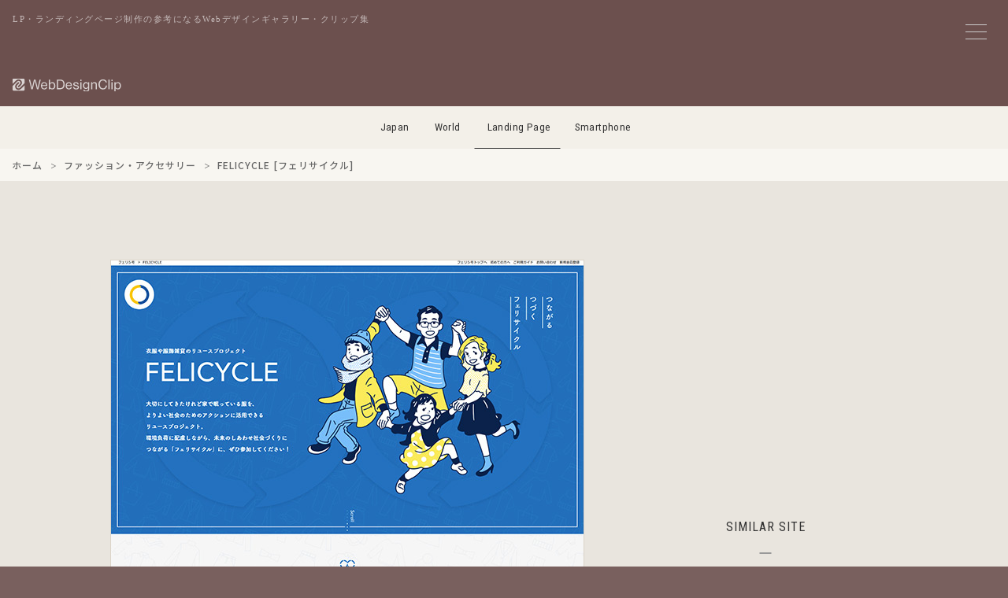

--- FILE ---
content_type: text/html; charset=UTF-8
request_url: https://lp.webdesignclip.com/felicycle/
body_size: 8701
content:

<!DOCTYPE html>
<html lang="ja">
<head>
<meta charset="UTF-8">

<meta http-equiv="Content-Security-Policy" content="default-src 'self' https:; img-src 'self' https: data:; style-src 'self' 'unsafe-inline' https:; script-src 'self' https: 'unsafe-inline' *.google-analytics.com *.googletagmanager.com;">
<meta http-equiv="Referrer-Policy" content="strict-origin-when-cross-origin">
<meta http-equiv="X-Content-Type-Options" content="nosniff">

<meta name="viewport" content="width=device-width,initial-scale=1.0,minimum-scale=1.0">
<meta name="color-scheme" content="light">

<link rel="preconnect" href="https://lh3.googleusercontent.com">
<link rel="preconnect" href="https://fonts.googleapis.com">
<link rel="preconnect" href="https://fonts.gstatic.com" crossorigin>
<link rel="preconnect" href="https://pagead2.googlesyndication.com" crossorigin>
<link rel="preconnect" href="https://googleads.g.doubleclick.net" crossorigin>
<link rel="preconnect" href="https://adservice.google.com" crossorigin>
<link rel="preconnect" href="https://www.googletagmanager.com" crossorigin>
<link rel="preconnect" href="https://www.google-analytics.com" crossorigin>
<link rel="preconnect" href="https://ajax.googleapis.com">
<script async src="https://pagead2.googlesyndication.com/pagead/js/adsbygoogle.js?client=ca-pub-3121204678094328" crossorigin="anonymous"></script>
<link href="https://fonts.googleapis.com/css2?family=Noto+Sans+JP:wght@500&family=Roboto+Condensed:wght@400&display=swap" rel="stylesheet">


<noscript><link rel="stylesheet" href="/css/style.css"></noscript>

<link rel="preload" href="/js/jquery-3.7.1.min.js" as="script">
<link rel="preload" href="/js/wdc.js" as="script">



<link media="all" href="https://lp.webdesignclip.com/wp-content/cache/autoptimize/css/autoptimize_b1d9bcf4237ca40fe1c8709a507172ec.css" rel="stylesheet"><title>
FELICYCLE [フェリサイクル] | Web Design Clip [L]  LP・ランディングページのクリップ集</title>

<meta name="description" content="LP・ランディングページのWebデザインギャラリー・クリップ集、Web Design Clip[L]に掲載しいる「FELICYCLE [フェリサイクル]」の紹介ページです。">

<meta name="robots" content="index,follow,max-snippet:160,max-image-preview:large,max-video-preview:30">

<link rel="canonical" href="https://lp.webdesignclip.com/felicycle/">


<meta property="og:title" content="FELICYCLE [フェリサイクル]">
<meta property="og:description" content="LP・ランディングページのWebデザインギャラリー・クリップ集、Web Design Clip[L]に掲載しいる「FELICYCLE [フェリサイクル]」の紹介ページです。">
<meta property="og:url" content="https://lp.webdesignclip.com/felicycle/">
<meta property="og:image" content="https://lp.webdesignclip.com/wp-content/uploads/20210215_01.jpg">
<meta property="og:image:width" content="1200">
<meta property="og:image:height" content="630">

<meta name="twitter:card" content="summary_large_image">
<meta name="twitter:site" content="@webdesignclip">
<meta name="twitter:creator" content="@webdesignclip">
<meta name="twitter:title" content="FELICYCLE [フェリサイクル]">
<meta name="twitter:description" content="LP・ランディングページのWebデザインギャラリー・クリップ集、Web Design Clip[L]に掲載しいる「FELICYCLE [フェリサイクル]」の紹介ページです。">
<meta name="twitter:image" content="https://lp.webdesignclip.com/wp-content/uploads/20210215_01.jpg">

<meta property="fb:app_id" content="373625199480335">

<link rel="manifest" href="/manifest.json">
<meta name="theme-color" content="#ffffff">
<meta name="apple-mobile-web-app-capable" content="yes">
<meta name="apple-mobile-web-app-status-bar-style" content="default">
<meta name="apple-mobile-web-app-title" content="Web Design Clip">
<meta name="mobile-web-app-capable" content="yes">

<link rel="icon" type="image/svg+xml" href="/favicon.svg">
<link rel="icon" type="image/png" href="/favicon.png">
<link rel="apple-touch-icon" href="/apple-touch-icon.png">
    
<link title="Web Design Clip ≫ Feed" href="https://lp.webdesignclip.com/feed/" rel="alternate" type="application/rss+xml">

<script type="application/ld+json">
{
    "@context": "https://schema.org",
    "@graph": [
        {
            "@type": "Organization",
            "@id": "https://lp.webdesignclip.com/#organization",
            "name": "Web Design Clip[L]",
            "url": "https://webdesignclip.com/",
            "logo": {
                "@type": "ImageObject",
                "url": "https://lp.webdesignclip.com/icon-196x196.png",
                "width": 196,
                "height": 196
            },
            "sameAs": [
                "https://twitter.com/webdesignclip",
                "https://www.facebook.com/webdesignclip"
            ]
        },
        {
            "@type": "WebSite",
            "@id": "https://webdesignclip.com/#website",
            "url": "https://webdesignclip.com/",
            "name": "Web Design Clip[L]",
            "description": "LP・ランディングページのWebデザインギャラリー・クリップ集、Web Design Clip[L]に掲載しいる「FELICYCLE [フェリサイクル]」の紹介ページです。",
            "publisher": {
                "@id": "https://lp.webdesignclip.com/#organization"
            },
            "potentialAction": {
                "@type": "SearchAction",
                "target": "https://lp.webdesignclip.com/?s={search_term_string}",
                "query-input": "required name=search_term_string"
            }
        }
                ,{
            "@type": "Article",
            "@id": "https://lp.webdesignclip.com/felicycle/#article",
            "headline": "FELICYCLE [フェリサイクル]",
            "description": "LP・ランディングページのWebデザインギャラリー・クリップ集、Web Design Clip[L]に掲載しいる「FELICYCLE [フェリサイクル]」の紹介ページです。",
            "image": "https://lp.webdesignclip.com/wp-content/uploads/20210215_01.jpg",
            "datePublished": "2021-02-15T17:00:59+09:00",
            "dateModified": "2021-02-09T22:03:50+09:00",
            "author": {
                "@type": "Organization",
                "@id": "https://lp.webdesignclip.com/#organization"
            },
            "publisher": {
                "@id": "https://lp.webdesignclip.com/#organization"
            },
            "mainEntityOfPage": {
                "@type": "WebPage",
                "@id": "https://lp.webdesignclip.com/felicycle/"
            }
        }
            ]
}
</script>

<meta name='robots' content='max-image-preview:large' />
<link rel="alternate" type="application/rss+xml" title="Web Design Clip [L]  LP・ランディングページのクリップ集 &raquo; FELICYCLE [フェリサイクル] のコメントのフィード" href="https://lp.webdesignclip.com/felicycle/feed/" />





<link rel="https://api.w.org/" href="https://lp.webdesignclip.com/wp-json/" /><link rel="alternate" title="JSON" type="application/json" href="https://lp.webdesignclip.com/wp-json/wp/v2/posts/6456" />
<!-- Global site tag (gtag.js) - Google Analytics -->
<script async src="https://www.googletagmanager.com/gtag/js?id=G-8YHPSZ926L"></script>
<script>
window.dataLayer = window.dataLayer || [];
function gtag(){dataLayer.push(arguments);}
gtag('js', new Date());
gtag('config', 'G-8YHPSZ926L', {
    'anonymize_ip': true,
    'allow_google_signals': false,
    'allow_ad_personalization_signals': false
});
</script>

</head>


<body>

<!--menu_btn-->
<input type="checkbox" class="check" id="checked" aria-label="メニューの開閉">
<label class="menu_icon" for="checked" aria-label="メニューボタン">
    <span class="bar1"></span>
    <span class="bar2"></span>
    <span class="bar3"></span>
</label>
<label class="close_menu" for="checked" aria-label="メニューを閉じる"></label>


<div class="wrapper">
<div class="wrapper_inner">

<header class="header_bg">
    <p class="header_h1">LP・ランディングページ制作の参考になるWebデザインギャラリー・クリップ集</p>
    <h1 class="header_logo">
        <a href="https://lp.webdesignclip.com/" aria-label="Web Design Clip [L]">
            <img src="/img/logo.svg" width="140" height="17" alt="Web Design Clip [L] | Webデザインクリップ">
        </a>
    </h1>
</header>

<nav class="nav_item">
<ul>
<li class="navi_jp"><a href="https://webdesignclip.com/">Japan</a></li>
<li class="navi_wd"><a href="https://world.webdesignclip.com/">World</a></li>
<li class="navi_lp"><a href="https://lp.webdesignclip.com/">Landing Page</a></li>
<li class="navi_sp"><a href="https://sp.webdesignclip.com/">Smartphone</a></li>
</ul>
</nav>

<nav class="post_cate" role="navigation" aria-label="パンくずリスト"> 
<ol class="breadcrumb" itemscope itemtype="https://schema.org/BreadcrumbList">
<li itemprop="itemListElement" itemscope itemtype="https://schema.org/ListItem">
<a itemprop="item" href="https://lp.webdesignclip.com/">
<span itemprop="name">ホーム</span>
</a>
<meta itemprop="position" content="1">
</li>
<li itemprop="itemListElement" itemscope itemtype="https://schema.org/ListItem">
<a itemprop="item" href="https://lp.webdesignclip.com/category/fashion/">
<span itemprop="name">ファッション・アクセサリー</span>
</a>
<meta itemprop="position" content="2">
</li>
<li itemprop="itemListElement" itemscope itemtype="https://schema.org/ListItem">
<span itemprop="name">FELICYCLE [フェリサイクル]</span>
<meta itemprop="position" content="3">
</li>
</ol>
</nav>
<!-- single.php -->
<section class="single">

	<div class="single_left" id="post-6456">
<figure class="single_left--img"><a href="https://www.felissimo.co.jp/felicycle/" target="_blank" rel="noopener"><span id="more-6456"></span>
<img decoding="async" src="/wp-content/uploads/20210215_01.jpg" /></a></figure>	
<div class="single_left--detail">
<h1 class="single_left--title"><a href="https://www.felissimo.co.jp/felicycle/" target="_blank" rel="noopener">FELICYCLE [フェリサイクル]</a></h1>
<p class="single_left--url">https://www.felissimo.co.jp/felicycle/</p>
<blockquote class="single_left--des">家で眠っている服など、使わなくなった物をリユースし、よりよい社会をつくるためのアクションに活用できるプロジェクトです。</blockquote>
<div class="single_left--sns">
<ul>
<li class="single_left--sns_fb"><a href="http://www.facebook.com/share.php?u=https://www.felissimo.co.jp/felicycle/" target="_blank" aria-label="facebook"></a></li>
<li class="single_left--sns_tw"><a href="http://twitter.com/share?url=https://www.felissimo.co.jp/felicycle/&text=FELICYCLE [フェリサイクル]" target="_blank" aria-label="twitter"></a></li>
<li class="single_left--sns_ht"><a href="http://b.hatena.ne.jp/append?https://www.felissimo.co.jp/felicycle/" target="_blank" aria-label="hatena"></a></li>
<li class="single_left--sns_pr"><a href="https://pinterest.com/pin/create/button/?url=https://lp.webdesignclip.com/felicycle/&description=FELICYCLE [フェリサイクル]&media=https://lp.webdesignclip.com/wp-content/uploads/20210215_01.jpg" target="_blank" aria-label="pinterest"></a></li>
</ul>
</div>	

<div class="single_left--category">
<ul>
<ul class="post-categories">
	<li><a href="https://lp.webdesignclip.com/main_color/white/" rel="category tag">Main_Color : White</a></li>
	<li><a href="https://lp.webdesignclip.com/sub_color/s_blue/" rel="category tag">Sub_Color : Blue</a></li>
	<li><a href="https://lp.webdesignclip.com/category/fashion/" rel="category tag">ファッション・アクセサリー</a></li></ul></ul>
</div>

<div class="single_left--tag">
<ul>
<li><a href="https://lp.webdesignclip.com/tag/soft-lp/" rel="tag">やわらかい / 丸みのある</a></li><li><a href="https://lp.webdesignclip.com/tag/icon-pict-lp/" rel="tag">アイコン / ピクト</a></li><li><a href="https://lp.webdesignclip.com/tag/illustration-lp/" rel="tag">イラスト</a></li><li><a href="https://lp.webdesignclip.com/tag/flat-lp/" rel="tag">フラット</a></li><li><a href="https://lp.webdesignclip.com/tag/button-lp/" rel="tag">ボタン</a></li><li><a href="https://lp.webdesignclip.com/tag/pop-lp/" rel="tag">ポップ</a></li><li><a href="https://lp.webdesignclip.com/tag/manga-anime-lp/" rel="tag">マンガ / アニメ</a></li><li><a href="https://lp.webdesignclip.com/tag/responsive-lp/" rel="tag">レスポンシブWebデザイン</a></li></ul>
</div>	

</div>	    
    
<div class="single_pagebtn"> 
<div class="single_pagebtn--back"><a href="https://lp.webdesignclip.com/kire-to/" rel="prev"> </a></div>
<div class="single_pagebtn--next"><a href="https://lp.webdesignclip.com/b43-jp/" rel="next"> </a></div>
</div>
					
		
</div>	
	
<div class="single_right">
<aside class="single_right--ad">
<!-- wdc_lp_338-280_top -->
<ins class="adsbygoogle ad_338_280"
     style="display:block"
     data-ad-client="ca-pub-3121204678094328"
     data-ad-slot="4511199655"
     data-full-width-responsive="false"
     data-ad-format="auto"></ins>
<script>
     (adsbygoogle = window.adsbygoogle || []).push({});
</script>
</aside>

<div class="single_right--title">
SIMILAR SITE
</div>
<section class="single_right--entry">	
	
		<div class="single_right--entry_a">
		<a href="https://lp.webdesignclip.com/asahiinryo-oishiimizu/">
		<figure class="single_right--entry_post">
		<div class="single_right--entry_left"><img width="250" height="250" src="https://lp.webdesignclip.com/wp-content/uploads/20250613_01-250x250.jpg" class="attachment-thumbnail size-thumbnail wp-post-image" alt="アサヒ おいしい水 天然水｜アサヒ飲料" decoding="async" loading="lazy" /></div>
		<div class="single_right--entry_right">
		<figcaption class="single_right--entry_title">アサヒ おいしい水 天然水｜アサヒ飲料</figcaption>
		<p class="single_right--entry_url">https://www.asahiinryo.co.jp/oishiimizu/sp/</p>
		</div>
		</figure>
		</a>
		</div>
	
	
        		<div class="single_right--entry_a">
		<a href="https://lp.webdesignclip.com/%e4%bb%8a%e3%81%be%e3%81%a7%e3%81%ab%e3%81%aa%e3%81%84%e6%9c%80%e9%ab%98%e7%b4%9a%e3%81%ae%e8%a6%96%e7%95%8c-glassfactory/">
		<figure class="single_right--entry_post">
		<div class="single_right--entry_left"><img width="150" height="150" src="https://lp.webdesignclip.com/wp-content/uploads/20191204_01-150x150.jpg" class="attachment-thumbnail size-thumbnail wp-post-image" alt="今までにない最高級の視界 | GLASSFACTORY" decoding="async" loading="lazy" /></div>
		<div class="single_right--entry_right">
		<figcaption class="single_right--entry_title">今までにない最高級の視界 | GLASSFACTORY</figcaption>
		<p class="single_right--entry_url">https://glassfactory-shop.jp/lp/carl-zeiss/</p>
		</div>
		</figure>
		</a>
		</div>
	
	
        		<div class="single_right--entry_a">
		<a href="https://lp.webdesignclip.com/planetarium-konicaminolta/">
		<figure class="single_right--entry_post">
		<div class="single_right--entry_left"><img width="250" height="250" src="https://lp.webdesignclip.com/wp-content/uploads/20240207_01-250x250.jpg" class="attachment-thumbnail size-thumbnail wp-post-image" alt="プラネタリウム｜コニカミノルタ" decoding="async" loading="lazy" /></div>
		<div class="single_right--entry_right">
		<figcaption class="single_right--entry_title">プラネタリウム｜コニカミノルタ</figcaption>
		<p class="single_right--entry_url">https://planetarium.konicaminolta.jp/</p>
		</div>
		</figure>
		</a>
		</div>
	
	
        		<div class="single_right--entry_a">
		<a href="https://lp.webdesignclip.com/%e6%a5%bd%e3%81%97%e3%81%8f%e3%81%8d%e3%82%8c%e3%81%84%e3%81%ab%ef%bc%81%e3%83%9c%e3%83%ab%e3%83%80%e3%83%aa%e3%83%b3%e3%82%b0%e3%83%9e%e3%83%9e%ef%bd%9c%e3%82%b0%e3%83%a9%e3%83%93%e3%83%86%e3%82%a3/">
		<figure class="single_right--entry_post">
		<div class="single_right--entry_left"><img width="150" height="150" src="https://lp.webdesignclip.com/wp-content/uploads/20171218-150x150.jpg" class="attachment-thumbnail size-thumbnail wp-post-image" alt="楽しくきれいに！#ボルダリングママ｜グラビティリサーチ(好日山荘)" decoding="async" loading="lazy" /></div>
		<div class="single_right--entry_right">
		<figcaption class="single_right--entry_title">楽しくきれいに！#ボルダリングママ｜グラビティリサーチ(好日山荘)</figcaption>
		<p class="single_right--entry_url">https://www.kojitusanso.jp/bouldering-mama/</p>
		</div>
		</figure>
		</a>
		</div>
	
	
        		<div class="single_right--entry_a">
		<a href="https://lp.webdesignclip.com/itachoco-saiban/">
		<figure class="single_right--entry_post">
		<div class="single_right--entry_left"><img width="250" height="250" src="https://lp.webdesignclip.com/wp-content/uploads/20221019_02-250x250.jpg" class="attachment-thumbnail size-thumbnail wp-post-image" alt="板チョコアイス裁判｜森永製菓" decoding="async" loading="lazy" /></div>
		<div class="single_right--entry_right">
		<figcaption class="single_right--entry_title">板チョコアイス裁判｜森永製菓</figcaption>
		<p class="single_right--entry_url">https://www.morinaga.co.jp/ice/itachoco/saiban/</p>
		</div>
		</figure>
		</a>
		</div>
	
	
        	
</section>	
</div>	

</section>

<aside class="single_ad_bottom">
<!-- wdc_lp_970-250 -->
<ins class="adsbygoogle ad_970_250"
     style="display:inline-block"
     data-ad-client="ca-pub-3121204678094328"
     data-ad-slot="1613573573"
     data-full-width-responsive="false"></ins>
<script>
     (adsbygoogle = window.adsbygoogle || []).push({});
</script></aside>	


<footer>



<div class="page_btn">
<div class="page_btn--r"><a href="https://lp.webdesignclip.com/kire-to/" rel="prev">NEXT</a></div>
<div class="page_btn--l"><a href="https://lp.webdesignclip.com/b43-jp/" rel="next">PREV</a></div>
</div>


<section class="btm">      
<div class="btm_sns">
<ul>
<li class="btm_fb"><a href="https://www.facebook.com/webdesignclip" rel="noopener noreferrer" target="_blank" aria-label="facebook"><!--facebook--></a></li>
<li class="btm_tw"><a href="https://twitter.com/webdesignclip" rel="noopener noreferrer" target="_blank" aria-label="twitter"><!--twitter--></a></li>
<li class="btm_ht"><a href="http://b.hatena.ne.jp/append?https://lp.webdesignclip.com/" rel="noopener noreferrer" target="_blank" aria-label="hatena"><!--hatena--></a></li>
<li class="btm_fd"><a href="https://feedly.com/i/subscription/feed%2Fhttp%3A%2F%2Flp.webdesignclip.com%2Ffeed" rel="noopener noreferrer" target="_blank" aria-label="feedly"><!--feedly--></a></li>
</ul>
</div>

<div class="btm_link">
<ul>
<li><a href="/about/">サイトについて</a></li>
<li><a href="/submit/">サイト推薦</a></li>
<li><a href="/privacy-policy/">プライバシーポリシー</a></li>
<li><a href="/contact/">お問い合わせ</a></li>
</ul>
</div>
<div class="btm_hl"><h3>LP・ランディングページ制作の参考になるデザイン集</h3></div>
<div class="btm_copy">Copyright © webdesignclip All Rights Reserved.</div>
</section>
</footer>
</div>	
</div>

<!--menu-->
<nav class="wdc_menu">
<div class="wdc_menu--t">MENU</div>

<div class="wdc_menu--form">
<form method="get" action="https://lp.webdesignclip.com/" >
<input class="wdc_menu--form_input" onkeyup="buttonUp();" placeholder="キーワード検索" type="search" value="" name="s" id="s" aria-label="キーワード検索">
<input class="wdc_menu--form_submit" type="submit"  value="送信">
</form>	
</div>	

<section class="wdc_menu--content">

<div class="wdc_menu--color main_color">
<div class="wdc_menu--conT">Main Color</div>
<ul>
<li class="color_01"><a href="/main_color/colorful/" aria-label="colorful"><!--colorful--></a></li>
<li class="color_02"><a href="/main_color/white/" aria-label="white"><!--white--></a></li>
<li class="color_03"><a href="/main_color/beige/" aria-label="beige"><!--beige--></a></li>
<li class="color_04"><a href="/main_color/gray/" aria-label="gray"><!--gray--></a></li>
<li class="color_05"><a href="/main_color/blue/" aria-label="blue"><!--blue--></a></li>
<li class="color_06"><a href="/main_color/purple/" aria-label="purple"><!--purple--></a></li>
<li class="color_07"><a href="/main_color/pink/" aria-label="pink"><!--pink--></a></li>
<li class="color_08"><a href="/main_color/red/" aria-label="red"><!--red--></a></li>
<li class="color_09"><a href="/main_color/orange/" aria-label="orange"><!--orange--></a></li>
<li class="color_10"><a href="/main_color/yellow/" aria-label="yellow"><!--yellow--></a></li>
<li class="color_11"><a href="/main_color/green/" aria-label="green"><!--green--></a></li>
<li class="color_12"><a href="/main_color/brown/" aria-label="brown"><!--brown--></a></li>
<li class="color_13"><a href="/main_color/black/" aria-label="black"><!--black--></a></li>
</ul>
</div>

<div class="wdc_menu--color sub_color">
<div class="wdc_menu--conT">Sub Color</div>
<ul>
<li class="color_01"><a href="/sub_color/s_colorful/" aria-label="colorful"><!--colorful--></a></li>
<li class="color_02"><a href="/sub_color/s_white/" aria-label="white"><!--white--></a></li>
<li class="color_03"><a href="/sub_color/s_beige/" aria-label="beige"><!--beige--></a></li>
<li class="color_04"><a href="/sub_color/s_gray/" aria-label="gray"><!--gray--></a></li>
<li class="color_05"><a href="/sub_color/s_blue/" aria-label="blue"><!--blue--></a></li>
<li class="color_06"><a href="/sub_color/s_purple/" aria-label="purple"><!--purple--></a></li>
<li class="color_07"><a href="/sub_color/s_pink/" aria-label="pink"><!--pink--></a></li>
<li class="color_08"><a href="/sub_color/s_red/" aria-label="red"><!--red--></a></li>
<li class="color_09"><a href="/sub_color/s_orange/" aria-label="orange"><!--orange--></a></li>
<li class="color_10"><a href="/sub_color/s_yellow/" aria-label="yellow"><!--yellow--></a></li>
<li class="color_11"><a href="/sub_color/s_green/" aria-label="green"><!--green--></a></li>
<li class="color_12"><a href="/sub_color/s_brown/" aria-label="brown"><!--brown--></a></li>
<li class="color_13"><a href="/sub_color/s_black/" aria-label="black"><!--black--></a></li>
</ul>
</div>	

</section>
	
<div class="wdc_menu--link">

<input id="tab-1" type="radio" name="tab-radio" checked><label class="link_tab-label" for="tab-1">Category</label><input id="tab-2" type="radio" name="tab-radio"><label class="link_tab-label" for="tab-2">Tag</label>
<div class="link_tab-content link_tab-1-content">
<ul>
	<li class="cat-item cat-item-23"><a href="https://lp.webdesignclip.com/category/other/">その他 (203)</a>
</li>
	<li class="cat-item cat-item-17"><a href="https://lp.webdesignclip.com/category/app/">アプリ・ソフトウェア (229)</a>
</li>
	<li class="cat-item cat-item-9"><a href="https://lp.webdesignclip.com/category/event/">イベント・特設サイト (108)</a>
</li>
	<li class="cat-item cat-item-14"><a href="https://lp.webdesignclip.com/category/interior/">インテリア・生活用品・雑貨 (192)</a>
</li>
	<li class="cat-item cat-item-12"><a href="https://lp.webdesignclip.com/category/wedding/">ウェディング関連 (14)</a>
</li>
	<li class="cat-item cat-item-18"><a href="https://lp.webdesignclip.com/category/entame/">エンタメ・出版 (89)</a>
</li>
	<li class="cat-item cat-item-21"><a href="https://lp.webdesignclip.com/category/sports/">スポーツ・レジャー (60)</a>
</li>
	<li class="cat-item cat-item-22"><a href="https://lp.webdesignclip.com/category/company/">ビジネス・会社 (199)</a>
</li>
	<li class="cat-item cat-item-19"><a href="https://lp.webdesignclip.com/category/fashion/">ファッション・アクセサリー (172)</a>
</li>
	<li class="cat-item cat-item-6"><a href="https://lp.webdesignclip.com/category/travel/">ホテル・旅行・交通 (52)</a>
</li>
	<li class="cat-item cat-item-15"><a href="https://lp.webdesignclip.com/category/education/">学校・資格・教育 (106)</a>
</li>
	<li class="cat-item cat-item-11"><a href="https://lp.webdesignclip.com/category/local/">実店舗・地域情報 (59)</a>
</li>
	<li class="cat-item cat-item-3"><a href="https://lp.webdesignclip.com/category/pc/">家電・PC・玩具 (157)</a>
</li>
	<li class="cat-item cat-item-16"><a href="https://lp.webdesignclip.com/category/estate/">建築・住宅・不動産 (88)</a>
</li>
	<li class="cat-item cat-item-20"><a href="https://lp.webdesignclip.com/category/internet/">情報・WEBサービス (206)</a>
</li>
	<li class="cat-item cat-item-13"><a href="https://lp.webdesignclip.com/category/job/">採用サイト・転職・求人 (104)</a>
</li>
	<li class="cat-item cat-item-10"><a href="https://lp.webdesignclip.com/category/hospital/">病院・医療・薬品 (66)</a>
</li>
	<li class="cat-item cat-item-8"><a href="https://lp.webdesignclip.com/category/beauty/">美容・健康・化粧品 (259)</a>
</li>
	<li class="cat-item cat-item-7"><a href="https://lp.webdesignclip.com/category/auto/">自動車・バイク・自転車 (74)</a>
</li>
	<li class="cat-item cat-item-5"><a href="https://lp.webdesignclip.com/category/financial/">金融・証券・保険 (77)</a>
</li>
	<li class="cat-item cat-item-4"><a href="https://lp.webdesignclip.com/category/food/">食品・飲料・飲食 (602)</a>
</li>
</ul>
</div>
	

<div class="link_tab-content link_tab-2-content">
<ul>
<div class="link_tab-title">Type / Layout</div>
<li><a href="https://lp.webdesignclip.com/tag/studio/">Studio</a></li>
<li><a href="https://lp.webdesignclip.com/tag/responsive-lp/">レスポンシブWebデザイン</a></li>
<li><a href="https://lp.webdesignclip.com/tag/ec-shop-lp/">ECサイト / オンラインショップ</a></li>
<li><a href="https://lp.webdesignclip.com/tag/promotion-lp/">プロモーションサイト</a></li>
<li><a href="https://lp.webdesignclip.com/tag/campaign-site-lp/">キャンペーンサイト</a></li>
<li><a href="https://lp.webdesignclip.com/tag/special-site-lp/">特設サイト</a></li>
<li><a href="https://lp.webdesignclip.com/tag/overseas-site-lp/">海外サイト</a></li>
<li><a href="https://lp.webdesignclip.com/tag/grid-layout-lp/">グリッドレイアウト</a></li>
<li><a href="https://lp.webdesignclip.com/tag/broken-grid-layout-lp/">ブロークングリッドレイアウト</a></li>
<li><a href="https://lp.webdesignclip.com/tag/slant-layout-lp/">斜めレイアウト</a></li>
<li><a href="https://lp.webdesignclip.com/tag/navigation-lp/">ナビゲーション固定</a></li>
<li><a href="https://lp.webdesignclip.com/tag/header-lp/">ヘッダー固定</a></li>
<li><a href="https://lp.webdesignclip.com/tag/footer-lp/">フッター固定</a></li>
<div class="link_tab-title">Taste / Style</div>
<li><a href="https://lp.webdesignclip.com/tag/simple-lp/">シンプル</a></li>
<li><a href="https://lp.webdesignclip.com/tag/stylish-lp/">スタイリッシュ</a></li>
<li><a href="https://lp.webdesignclip.com/tag/cute-lp/">かわいい / キュート</a></li>
<li><a href="https://lp.webdesignclip.com/tag/cool-lp/">カッコイイ / クール</a></li>
<li><a href="https://lp.webdesignclip.com/tag/soft-lp/">やわらかい</a></li>
<li><a href="https://lp.webdesignclip.com/tag/natural-lp/">ナチュラル</a></li>
<li><a href="https://lp.webdesignclip.com/tag/business-lp/">ビジネス</a></li>
<li><a href="https://lp.webdesignclip.com/tag/flat-lp/">フラット</a></li>
<li><a href="https://lp.webdesignclip.com/tag/pop-lp/">ポップ</a></li>
<li><a href="https://lp.webdesignclip.com/tag/manga-anime-lp/">マンガ / アニメ</a></li>
<li><a href="https://lp.webdesignclip.com/tag/japanese-style-lp/">和風</a></li>
<li><a href="https://lp.webdesignclip.com/tag/handwriting-lp/">手描き風</a></li>
<li><a href="https://lp.webdesignclip.com/tag/clean-lp/">清潔感</a></li>
<li><a href="https://lp.webdesignclip.com/tag/luxury-lp/">高級感</a></li>
<li><a href="https://lp.webdesignclip.com/tag/sizzle-lp/">しずる感</a></li>
<li><a href="https://lp.webdesignclip.com/tag/man-site-lp/">男性向けサイト</a></li>
<li><a href="https://lp.webdesignclip.com/tag/women-site-lp/">女性向けサイト</a></li>
<div class="link_tab-title">Design / Elements</div>
<li><a href="https://lp.webdesignclip.com/tag/icon-pict-lp/">アイコン / ピクト</a></li>
<li><a href="https://lp.webdesignclip.com/tag/animation-lp/">アニメーション</a></li>
<li><a href="https://lp.webdesignclip.com/tag/illustration-lp/">イラスト</a></li>
<li><a href="https://lp.webdesignclip.com/tag/cursor-lp/">カーソル</a></li>
<li><a href="https://lp.webdesignclip.com/tag/gradation-lp/">グラデーション</a></li>
<li><a href="https://lp.webdesignclip.com/tag/graph-lp/">グラフ / 表組</a></li>
<li><a href="https://lp.webdesignclip.com/tag/scroll-lp/">スクロール</a></li>
<li><a href="https://lp.webdesignclip.com/tag/slider-lp/">スライダー</a></li>
<li><a href="https://lp.webdesignclip.com/tag/typography-lp/">タイポグラフィ</a></li>
<li><a href="https://lp.webdesignclip.com/tag/text-effects-lp/">テキストエフェクト</a></li>
<li><a href="https://lp.webdesignclip.com/tag/parallax-lp/">パララックス</a></li>
<li><a href="https://lp.webdesignclip.com/tag/hover-effect-lp/">ホバーエフェクト</a></li>
<li><a href="https://lp.webdesignclip.com/tag/button-lp/">ボタン</a></li>
<li><a href="https://lp.webdesignclip.com/tag/main-visual-lp/">メインビジュアル / キービジュアル</a></li>
<li><a href="https://lp.webdesignclip.com/tag/menu-lp/">メニュー</a></li>
<li><a href="https://lp.webdesignclip.com/tag/model-character-lp/">モデル / キャラクター</a></li>
<li><a href="https://lp.webdesignclip.com/tag/logo-design-lp/">ロゴデザイン</a></li>
<li><a href="https://lp.webdesignclip.com/tag/form-lp/">入力フォーム</a></li>
<li><a href="https://lp.webdesignclip.com/tag/photography-lp/">写真 / フォトグラフィー</a></li>
<li><a href="https://lp.webdesignclip.com/tag/movie-youtube-lp/">動画 / Youtube</a></li>
<li><a href="https://lp.webdesignclip.com/tag/product-image-lp/">商品 / 製品イメージ</a></li>
<li><a href="https://lp.webdesignclip.com/tag/background-lp/">背景</a></li>
<li><a href="https://lp.webdesignclip.com/tag/heading-design-lp/">見出しデザイン</a></li>




</ul>
</div>

<div class="wdc_menu_info">
<div class="wdc_menu_info--entry">現在の登録数<span>3,118</span>サイト</div><div class="wdc_menu_info--cap">
WebDesignClip[L]はLP・ランディングページを制作する上で参考となるLPデザインのギャラリー・リンク集です。 
LP制作において、アイキャッチ・構成・セールスライティングなど参考になりそうな、おすすめのLP・ランディングページをクリップしています。
掲載しているLPはキーワード・業種(カテゴリー)・カラーなどから、絞り込みすることができます。
	
</div>
</div>

</div>	
</nav>
<!--/menu-->
<script type="speculationrules">
{"prefetch":[{"source":"document","where":{"and":[{"href_matches":"/*"},{"not":{"href_matches":["/wp-*.php","/wp-admin/*","/wp-content/uploads/*","/wp-content/*","/wp-content/plugins/*","/wp-content/themes/lp_wdc2/*","/*\\?(.+)"]}},{"not":{"selector_matches":"a[rel~=\"nofollow\"]"}},{"not":{"selector_matches":".no-prefetch, .no-prefetch a"}}]},"eagerness":"conservative"}]}
</script>
<script type="text/javascript" src="https://lp.webdesignclip.com/wp-includes/js/dist/hooks.min.js?ver=dd5603f07f9220ed27f1" id="wp-hooks-js"></script>
<script type="text/javascript" src="https://lp.webdesignclip.com/wp-includes/js/dist/i18n.min.js?ver=c26c3dc7bed366793375" id="wp-i18n-js"></script>
<script type="text/javascript" id="wp-i18n-js-after">
/* <![CDATA[ */
wp.i18n.setLocaleData( { 'text direction\u0004ltr': [ 'ltr' ] } );
//# sourceURL=wp-i18n-js-after
/* ]]> */
</script>

<script type="text/javascript" id="contact-form-7-js-translations">
/* <![CDATA[ */
( function( domain, translations ) {
	var localeData = translations.locale_data[ domain ] || translations.locale_data.messages;
	localeData[""].domain = domain;
	wp.i18n.setLocaleData( localeData, domain );
} )( "contact-form-7", {"translation-revision-date":"2025-11-30 08:12:23+0000","generator":"GlotPress\/4.0.3","domain":"messages","locale_data":{"messages":{"":{"domain":"messages","plural-forms":"nplurals=1; plural=0;","lang":"ja_JP"},"This contact form is placed in the wrong place.":["\u3053\u306e\u30b3\u30f3\u30bf\u30af\u30c8\u30d5\u30a9\u30fc\u30e0\u306f\u9593\u9055\u3063\u305f\u4f4d\u7f6e\u306b\u7f6e\u304b\u308c\u3066\u3044\u307e\u3059\u3002"],"Error:":["\u30a8\u30e9\u30fc:"]}},"comment":{"reference":"includes\/js\/index.js"}} );
//# sourceURL=contact-form-7-js-translations
/* ]]> */
</script>
<script type="text/javascript" id="contact-form-7-js-before">
/* <![CDATA[ */
var wpcf7 = {
    "api": {
        "root": "https:\/\/lp.webdesignclip.com\/wp-json\/",
        "namespace": "contact-form-7\/v1"
    }
};
//# sourceURL=contact-form-7-js-before
/* ]]> */
</script>


<script defer src="https://lp.webdesignclip.com/wp-content/cache/autoptimize/js/autoptimize_dd385b5e99b180def974538196a51fc4.js"></script></body>
</html>

--- FILE ---
content_type: text/html; charset=utf-8
request_url: https://www.google.com/recaptcha/api2/aframe
body_size: 258
content:
<!DOCTYPE HTML><html><head><meta http-equiv="content-type" content="text/html; charset=UTF-8"></head><body><script nonce="J-ZgE4SS5awIQ1bjMmCoew">/** Anti-fraud and anti-abuse applications only. See google.com/recaptcha */ try{var clients={'sodar':'https://pagead2.googlesyndication.com/pagead/sodar?'};window.addEventListener("message",function(a){try{if(a.source===window.parent){var b=JSON.parse(a.data);var c=clients[b['id']];if(c){var d=document.createElement('img');d.src=c+b['params']+'&rc='+(localStorage.getItem("rc::a")?sessionStorage.getItem("rc::b"):"");window.document.body.appendChild(d);sessionStorage.setItem("rc::e",parseInt(sessionStorage.getItem("rc::e")||0)+1);localStorage.setItem("rc::h",'1768994396574');}}}catch(b){}});window.parent.postMessage("_grecaptcha_ready", "*");}catch(b){}</script></body></html>